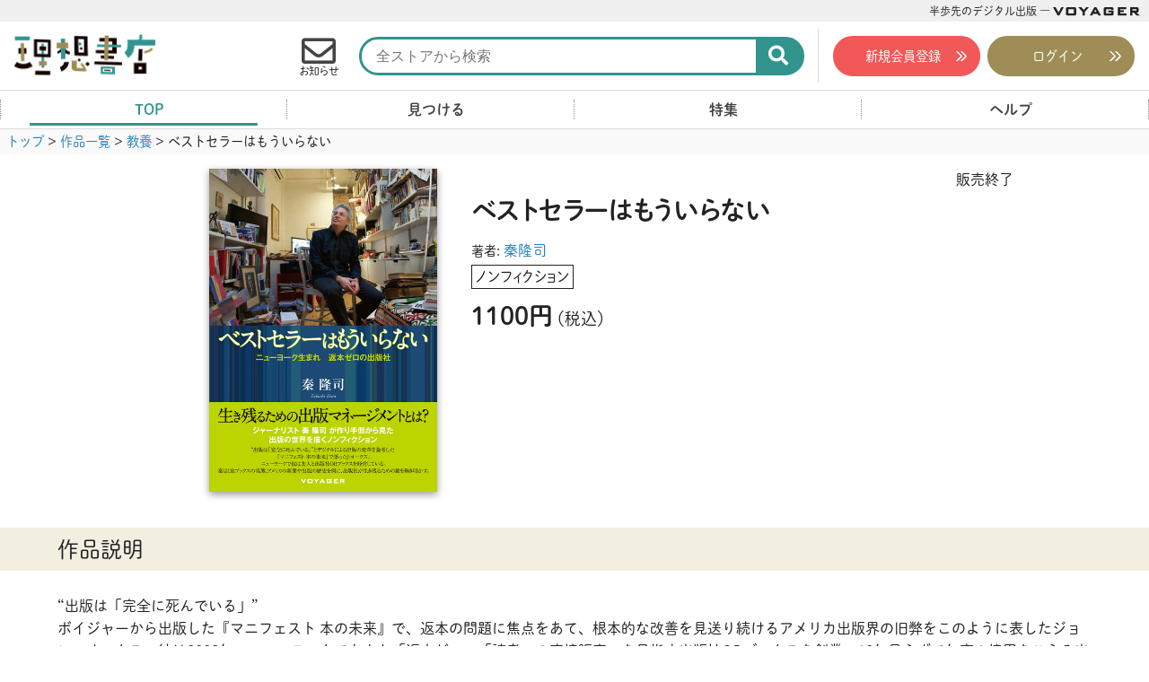

--- FILE ---
content_type: text/html; charset=UTF-8
request_url: https://store.voyager.co.jp/publication/9784862398499
body_size: 14924
content:
<!DOCTYPE html>
<!--[if lt IE 7]>
<html class="ie6" lang="ja" prefix="og: http://ogp.me/ns# fb: http://ogp.me/ns/fb#"> <![endif]-->
<!--[if IE 7]>
<html class="i7" lang="ja" prefix="og: http://ogp.me/ns# fb: http://ogp.me/ns/fb#"> <![endif]-->
<!--[if IE 8]>
<html class="ie" lang="ja" prefix="og: http://ogp.me/ns# fb: http://ogp.me/ns/fb#"> <![endif]-->
<!--[if gt IE 8]><!-->
<html lang="ja" prefix="og: http://ogp.me/ns# fb: http://ogp.me/ns/fb#">
	<!--<![endif]-->
	<head prefix="og: http://ogp.me/ns# fb: http://ogp.me/ns/fb# article: http://ogp.me/ns/article#">

		<!-- Google Tag Manager -->
		<script>(function(w,d,s,l,i){w[l]=w[l]||[];w[l].push({'gtm.start':
															  new Date().getTime(),event:'gtm.js'});var f=d.getElementsByTagName(s)[0],
				j=d.createElement(s),dl=l!='dataLayer'?'&l='+l:'';j.async=true;j.src=
					'https://www.googletagmanager.com/gtm.js?id='+i+dl;f.parentNode.insertBefore(j,f);
									})(window,document,'script','dataLayer','GTM-NSKJML5');</script>

		<script>(function(w,d,s,l,i){w[l]=w[l]||[];w[l].push({'gtm.start':
															  new Date().getTime(),event:'gtm.js'});var f=d.getElementsByTagName(s)[0],
				j=d.createElement(s),dl=l!='dataLayer'?'&l='+l:'';j.async=true;j.src=
					'https://www.googletagmanager.com/gtm.js?id='+i+dl;f.parentNode.insertBefore(j,f);
									})(window,document,'script','dataLayer','GTM-T9CZKWM');</script>
		<!-- End Google Tag Manager -->
		<!-- Adobe TypeKit -->
		<script>
			(function(d) {
				var config = {
					kitId: 'bgq8mti',
					scriptTimeout: 3000,
					async: true
				},
					h=d.documentElement,t=setTimeout(function(){h.className=h.className.replace(/\bwf-loading\b/g,"")+" wf-inactive";},config.scriptTimeout),tk=d.createElement("script"),f=false,s=d.getElementsByTagName("script")[0],a;h.className+=" wf-loading";tk.src='https://use.typekit.net/'+config.kitId+'.js';tk.async=true;tk.onload=tk.onreadystatechange=function(){a=this.readyState;if(f||a&&a!="complete"&&a!="loaded")return;f=true;clearTimeout(t);try{Typekit.load(config)}catch(e){}};s.parentNode.insertBefore(tk,s)
			})(document);
		</script>
		<!-- End Adobe TypeKit -->
		<!-- preload CSS -->
		<link rel="preload" as="style" href="https://store.voyager.co.jp/wp-content/themes/romancer-store/css/reboot.min.css?ver=4.1.3">
		<link rel="preload" as="style" href="https://store.voyager.co.jp/wp-content/themes/romancer-store/fontawesome_5-10-2/css/all.min.css?ver=5.10.2">
		<link rel="preload" as="style" href="https://store.voyager.co.jp/wp-content/themes/romancer-store/css/swiper.min.css?ver=4.4.1">
		<link rel="preload" as="style" href="https://store.voyager.co.jp/wp-content/themes/romancer-store/style.css?ver=202502062049">

<!-- ここからOGP
<meta property="og:site_name" content="理想書店 | 個人作家を応援する電子本販売ストア" />
ここまでOGP -->
		<link rel="apple-touch-icon" sizes="180x180" href="/apple-touch-icon.png">
		<link rel="icon" type="image/png" sizes="32x32" href="/favicon-32x32.png">
		<link rel="icon" type="image/png" sizes="16x16" href="/favicon-16x16.png">
		<link rel="manifest" href="/site.webmanifest">
		<link rel="mask-icon" href="/safari-pinned-tab.svg" color="#5bbad5">
		<meta name="msapplication-TileColor" content="#da532c">
		<meta name="theme-color" content="#ffffff">
		
		<meta name="referrer" content="unsafe-url">
		<meta charset="UTF-8" >
		<meta name="viewport" content="width=device-width, initial-scale=1, minimum-scale=1">
		<meta name="format-detection" content="telephone=no" >

				<meta name="robots" content="index,follow">
		
		<link rel="alternate" type="application/rss+xml" title="理想書店 | 個人作家を応援する電子本販売ストア RSS Feed" href="https://store.voyager.co.jp/feed" />
		<link rel="pingback" href="https://store.voyager.co.jp/xmlrpc.php" >
		<!--[if lt IE 9]>
<script src="https://store.voyager.co.jp/wp-content/themes/romancer-store/js/css3-mediaqueries.js"></script>
<script src="https://store.voyager.co.jp/wp-content/themes/romancer-store/js/html5shiv.js"></script>
<![endif]-->
				<title>ベストセラーはもういらない &#8211; 理想書店 | 個人作家を応援する電子本販売ストア</title>
<meta name='robots' content='max-image-preview:large' />
	<style>img:is([sizes="auto" i], [sizes^="auto," i]) { contain-intrinsic-size: 3000px 1500px }</style>
	<script>
	var ajaxurl = 'https://store.voyager.co.jp/wp-admin/admin-ajax.php';
</script>
<script type="text/javascript">
/* <![CDATA[ */
window._wpemojiSettings = {"baseUrl":"https:\/\/s.w.org\/images\/core\/emoji\/15.0.3\/72x72\/","ext":".png","svgUrl":"https:\/\/s.w.org\/images\/core\/emoji\/15.0.3\/svg\/","svgExt":".svg","source":{"concatemoji":"https:\/\/store.voyager.co.jp\/wp-includes\/js\/wp-emoji-release.min.js?ver=6.7.3"}};
/*! This file is auto-generated */
!function(i,n){var o,s,e;function c(e){try{var t={supportTests:e,timestamp:(new Date).valueOf()};sessionStorage.setItem(o,JSON.stringify(t))}catch(e){}}function p(e,t,n){e.clearRect(0,0,e.canvas.width,e.canvas.height),e.fillText(t,0,0);var t=new Uint32Array(e.getImageData(0,0,e.canvas.width,e.canvas.height).data),r=(e.clearRect(0,0,e.canvas.width,e.canvas.height),e.fillText(n,0,0),new Uint32Array(e.getImageData(0,0,e.canvas.width,e.canvas.height).data));return t.every(function(e,t){return e===r[t]})}function u(e,t,n){switch(t){case"flag":return n(e,"\ud83c\udff3\ufe0f\u200d\u26a7\ufe0f","\ud83c\udff3\ufe0f\u200b\u26a7\ufe0f")?!1:!n(e,"\ud83c\uddfa\ud83c\uddf3","\ud83c\uddfa\u200b\ud83c\uddf3")&&!n(e,"\ud83c\udff4\udb40\udc67\udb40\udc62\udb40\udc65\udb40\udc6e\udb40\udc67\udb40\udc7f","\ud83c\udff4\u200b\udb40\udc67\u200b\udb40\udc62\u200b\udb40\udc65\u200b\udb40\udc6e\u200b\udb40\udc67\u200b\udb40\udc7f");case"emoji":return!n(e,"\ud83d\udc26\u200d\u2b1b","\ud83d\udc26\u200b\u2b1b")}return!1}function f(e,t,n){var r="undefined"!=typeof WorkerGlobalScope&&self instanceof WorkerGlobalScope?new OffscreenCanvas(300,150):i.createElement("canvas"),a=r.getContext("2d",{willReadFrequently:!0}),o=(a.textBaseline="top",a.font="600 32px Arial",{});return e.forEach(function(e){o[e]=t(a,e,n)}),o}function t(e){var t=i.createElement("script");t.src=e,t.defer=!0,i.head.appendChild(t)}"undefined"!=typeof Promise&&(o="wpEmojiSettingsSupports",s=["flag","emoji"],n.supports={everything:!0,everythingExceptFlag:!0},e=new Promise(function(e){i.addEventListener("DOMContentLoaded",e,{once:!0})}),new Promise(function(t){var n=function(){try{var e=JSON.parse(sessionStorage.getItem(o));if("object"==typeof e&&"number"==typeof e.timestamp&&(new Date).valueOf()<e.timestamp+604800&&"object"==typeof e.supportTests)return e.supportTests}catch(e){}return null}();if(!n){if("undefined"!=typeof Worker&&"undefined"!=typeof OffscreenCanvas&&"undefined"!=typeof URL&&URL.createObjectURL&&"undefined"!=typeof Blob)try{var e="postMessage("+f.toString()+"("+[JSON.stringify(s),u.toString(),p.toString()].join(",")+"));",r=new Blob([e],{type:"text/javascript"}),a=new Worker(URL.createObjectURL(r),{name:"wpTestEmojiSupports"});return void(a.onmessage=function(e){c(n=e.data),a.terminate(),t(n)})}catch(e){}c(n=f(s,u,p))}t(n)}).then(function(e){for(var t in e)n.supports[t]=e[t],n.supports.everything=n.supports.everything&&n.supports[t],"flag"!==t&&(n.supports.everythingExceptFlag=n.supports.everythingExceptFlag&&n.supports[t]);n.supports.everythingExceptFlag=n.supports.everythingExceptFlag&&!n.supports.flag,n.DOMReady=!1,n.readyCallback=function(){n.DOMReady=!0}}).then(function(){return e}).then(function(){var e;n.supports.everything||(n.readyCallback(),(e=n.source||{}).concatemoji?t(e.concatemoji):e.wpemoji&&e.twemoji&&(t(e.twemoji),t(e.wpemoji)))}))}((window,document),window._wpemojiSettings);
/* ]]> */
</script>
<style id='wp-emoji-styles-inline-css' type='text/css'>

	img.wp-smiley, img.emoji {
		display: inline !important;
		border: none !important;
		box-shadow: none !important;
		height: 1em !important;
		width: 1em !important;
		margin: 0 0.07em !important;
		vertical-align: -0.1em !important;
		background: none !important;
		padding: 0 !important;
	}
</style>
<link rel='stylesheet' id='wp-block-library-css' href='https://store.voyager.co.jp/wp-includes/css/dist/block-library/style.min.css?ver=6.7.3' type='text/css' media='all' />
<style id='classic-theme-styles-inline-css' type='text/css'>
/*! This file is auto-generated */
.wp-block-button__link{color:#fff;background-color:#32373c;border-radius:9999px;box-shadow:none;text-decoration:none;padding:calc(.667em + 2px) calc(1.333em + 2px);font-size:1.125em}.wp-block-file__button{background:#32373c;color:#fff;text-decoration:none}
</style>
<style id='global-styles-inline-css' type='text/css'>
:root{--wp--preset--aspect-ratio--square: 1;--wp--preset--aspect-ratio--4-3: 4/3;--wp--preset--aspect-ratio--3-4: 3/4;--wp--preset--aspect-ratio--3-2: 3/2;--wp--preset--aspect-ratio--2-3: 2/3;--wp--preset--aspect-ratio--16-9: 16/9;--wp--preset--aspect-ratio--9-16: 9/16;--wp--preset--color--black: #000000;--wp--preset--color--cyan-bluish-gray: #abb8c3;--wp--preset--color--white: #ffffff;--wp--preset--color--pale-pink: #f78da7;--wp--preset--color--vivid-red: #cf2e2e;--wp--preset--color--luminous-vivid-orange: #ff6900;--wp--preset--color--luminous-vivid-amber: #fcb900;--wp--preset--color--light-green-cyan: #7bdcb5;--wp--preset--color--vivid-green-cyan: #00d084;--wp--preset--color--pale-cyan-blue: #8ed1fc;--wp--preset--color--vivid-cyan-blue: #0693e3;--wp--preset--color--vivid-purple: #9b51e0;--wp--preset--gradient--vivid-cyan-blue-to-vivid-purple: linear-gradient(135deg,rgba(6,147,227,1) 0%,rgb(155,81,224) 100%);--wp--preset--gradient--light-green-cyan-to-vivid-green-cyan: linear-gradient(135deg,rgb(122,220,180) 0%,rgb(0,208,130) 100%);--wp--preset--gradient--luminous-vivid-amber-to-luminous-vivid-orange: linear-gradient(135deg,rgba(252,185,0,1) 0%,rgba(255,105,0,1) 100%);--wp--preset--gradient--luminous-vivid-orange-to-vivid-red: linear-gradient(135deg,rgba(255,105,0,1) 0%,rgb(207,46,46) 100%);--wp--preset--gradient--very-light-gray-to-cyan-bluish-gray: linear-gradient(135deg,rgb(238,238,238) 0%,rgb(169,184,195) 100%);--wp--preset--gradient--cool-to-warm-spectrum: linear-gradient(135deg,rgb(74,234,220) 0%,rgb(151,120,209) 20%,rgb(207,42,186) 40%,rgb(238,44,130) 60%,rgb(251,105,98) 80%,rgb(254,248,76) 100%);--wp--preset--gradient--blush-light-purple: linear-gradient(135deg,rgb(255,206,236) 0%,rgb(152,150,240) 100%);--wp--preset--gradient--blush-bordeaux: linear-gradient(135deg,rgb(254,205,165) 0%,rgb(254,45,45) 50%,rgb(107,0,62) 100%);--wp--preset--gradient--luminous-dusk: linear-gradient(135deg,rgb(255,203,112) 0%,rgb(199,81,192) 50%,rgb(65,88,208) 100%);--wp--preset--gradient--pale-ocean: linear-gradient(135deg,rgb(255,245,203) 0%,rgb(182,227,212) 50%,rgb(51,167,181) 100%);--wp--preset--gradient--electric-grass: linear-gradient(135deg,rgb(202,248,128) 0%,rgb(113,206,126) 100%);--wp--preset--gradient--midnight: linear-gradient(135deg,rgb(2,3,129) 0%,rgb(40,116,252) 100%);--wp--preset--font-size--small: 13px;--wp--preset--font-size--medium: 20px;--wp--preset--font-size--large: 36px;--wp--preset--font-size--x-large: 42px;--wp--preset--spacing--20: 0.44rem;--wp--preset--spacing--30: 0.67rem;--wp--preset--spacing--40: 1rem;--wp--preset--spacing--50: 1.5rem;--wp--preset--spacing--60: 2.25rem;--wp--preset--spacing--70: 3.38rem;--wp--preset--spacing--80: 5.06rem;--wp--preset--shadow--natural: 6px 6px 9px rgba(0, 0, 0, 0.2);--wp--preset--shadow--deep: 12px 12px 50px rgba(0, 0, 0, 0.4);--wp--preset--shadow--sharp: 6px 6px 0px rgba(0, 0, 0, 0.2);--wp--preset--shadow--outlined: 6px 6px 0px -3px rgba(255, 255, 255, 1), 6px 6px rgba(0, 0, 0, 1);--wp--preset--shadow--crisp: 6px 6px 0px rgba(0, 0, 0, 1);}:where(.is-layout-flex){gap: 0.5em;}:where(.is-layout-grid){gap: 0.5em;}body .is-layout-flex{display: flex;}.is-layout-flex{flex-wrap: wrap;align-items: center;}.is-layout-flex > :is(*, div){margin: 0;}body .is-layout-grid{display: grid;}.is-layout-grid > :is(*, div){margin: 0;}:where(.wp-block-columns.is-layout-flex){gap: 2em;}:where(.wp-block-columns.is-layout-grid){gap: 2em;}:where(.wp-block-post-template.is-layout-flex){gap: 1.25em;}:where(.wp-block-post-template.is-layout-grid){gap: 1.25em;}.has-black-color{color: var(--wp--preset--color--black) !important;}.has-cyan-bluish-gray-color{color: var(--wp--preset--color--cyan-bluish-gray) !important;}.has-white-color{color: var(--wp--preset--color--white) !important;}.has-pale-pink-color{color: var(--wp--preset--color--pale-pink) !important;}.has-vivid-red-color{color: var(--wp--preset--color--vivid-red) !important;}.has-luminous-vivid-orange-color{color: var(--wp--preset--color--luminous-vivid-orange) !important;}.has-luminous-vivid-amber-color{color: var(--wp--preset--color--luminous-vivid-amber) !important;}.has-light-green-cyan-color{color: var(--wp--preset--color--light-green-cyan) !important;}.has-vivid-green-cyan-color{color: var(--wp--preset--color--vivid-green-cyan) !important;}.has-pale-cyan-blue-color{color: var(--wp--preset--color--pale-cyan-blue) !important;}.has-vivid-cyan-blue-color{color: var(--wp--preset--color--vivid-cyan-blue) !important;}.has-vivid-purple-color{color: var(--wp--preset--color--vivid-purple) !important;}.has-black-background-color{background-color: var(--wp--preset--color--black) !important;}.has-cyan-bluish-gray-background-color{background-color: var(--wp--preset--color--cyan-bluish-gray) !important;}.has-white-background-color{background-color: var(--wp--preset--color--white) !important;}.has-pale-pink-background-color{background-color: var(--wp--preset--color--pale-pink) !important;}.has-vivid-red-background-color{background-color: var(--wp--preset--color--vivid-red) !important;}.has-luminous-vivid-orange-background-color{background-color: var(--wp--preset--color--luminous-vivid-orange) !important;}.has-luminous-vivid-amber-background-color{background-color: var(--wp--preset--color--luminous-vivid-amber) !important;}.has-light-green-cyan-background-color{background-color: var(--wp--preset--color--light-green-cyan) !important;}.has-vivid-green-cyan-background-color{background-color: var(--wp--preset--color--vivid-green-cyan) !important;}.has-pale-cyan-blue-background-color{background-color: var(--wp--preset--color--pale-cyan-blue) !important;}.has-vivid-cyan-blue-background-color{background-color: var(--wp--preset--color--vivid-cyan-blue) !important;}.has-vivid-purple-background-color{background-color: var(--wp--preset--color--vivid-purple) !important;}.has-black-border-color{border-color: var(--wp--preset--color--black) !important;}.has-cyan-bluish-gray-border-color{border-color: var(--wp--preset--color--cyan-bluish-gray) !important;}.has-white-border-color{border-color: var(--wp--preset--color--white) !important;}.has-pale-pink-border-color{border-color: var(--wp--preset--color--pale-pink) !important;}.has-vivid-red-border-color{border-color: var(--wp--preset--color--vivid-red) !important;}.has-luminous-vivid-orange-border-color{border-color: var(--wp--preset--color--luminous-vivid-orange) !important;}.has-luminous-vivid-amber-border-color{border-color: var(--wp--preset--color--luminous-vivid-amber) !important;}.has-light-green-cyan-border-color{border-color: var(--wp--preset--color--light-green-cyan) !important;}.has-vivid-green-cyan-border-color{border-color: var(--wp--preset--color--vivid-green-cyan) !important;}.has-pale-cyan-blue-border-color{border-color: var(--wp--preset--color--pale-cyan-blue) !important;}.has-vivid-cyan-blue-border-color{border-color: var(--wp--preset--color--vivid-cyan-blue) !important;}.has-vivid-purple-border-color{border-color: var(--wp--preset--color--vivid-purple) !important;}.has-vivid-cyan-blue-to-vivid-purple-gradient-background{background: var(--wp--preset--gradient--vivid-cyan-blue-to-vivid-purple) !important;}.has-light-green-cyan-to-vivid-green-cyan-gradient-background{background: var(--wp--preset--gradient--light-green-cyan-to-vivid-green-cyan) !important;}.has-luminous-vivid-amber-to-luminous-vivid-orange-gradient-background{background: var(--wp--preset--gradient--luminous-vivid-amber-to-luminous-vivid-orange) !important;}.has-luminous-vivid-orange-to-vivid-red-gradient-background{background: var(--wp--preset--gradient--luminous-vivid-orange-to-vivid-red) !important;}.has-very-light-gray-to-cyan-bluish-gray-gradient-background{background: var(--wp--preset--gradient--very-light-gray-to-cyan-bluish-gray) !important;}.has-cool-to-warm-spectrum-gradient-background{background: var(--wp--preset--gradient--cool-to-warm-spectrum) !important;}.has-blush-light-purple-gradient-background{background: var(--wp--preset--gradient--blush-light-purple) !important;}.has-blush-bordeaux-gradient-background{background: var(--wp--preset--gradient--blush-bordeaux) !important;}.has-luminous-dusk-gradient-background{background: var(--wp--preset--gradient--luminous-dusk) !important;}.has-pale-ocean-gradient-background{background: var(--wp--preset--gradient--pale-ocean) !important;}.has-electric-grass-gradient-background{background: var(--wp--preset--gradient--electric-grass) !important;}.has-midnight-gradient-background{background: var(--wp--preset--gradient--midnight) !important;}.has-small-font-size{font-size: var(--wp--preset--font-size--small) !important;}.has-medium-font-size{font-size: var(--wp--preset--font-size--medium) !important;}.has-large-font-size{font-size: var(--wp--preset--font-size--large) !important;}.has-x-large-font-size{font-size: var(--wp--preset--font-size--x-large) !important;}
:where(.wp-block-post-template.is-layout-flex){gap: 1.25em;}:where(.wp-block-post-template.is-layout-grid){gap: 1.25em;}
:where(.wp-block-columns.is-layout-flex){gap: 2em;}:where(.wp-block-columns.is-layout-grid){gap: 2em;}
:root :where(.wp-block-pullquote){font-size: 1.5em;line-height: 1.6;}
</style>
<link rel='stylesheet' id='reboot-css' href='https://store.voyager.co.jp/wp-content/themes/romancer-store/css/reboot.min.css?ver=4.1.3' type='text/css' media='all' />
<link rel='stylesheet' id='font-awesome-css' href='https://store.voyager.co.jp/wp-content/themes/romancer-store/fontawesome_5-10-2/css/all.min.css?ver=5.10.2' type='text/css' media='all' />
<link rel='stylesheet' id='swiper-css' href='https://store.voyager.co.jp/wp-content/themes/romancer-store/css/swiper.min.css?ver=4.4.1' type='text/css' media='all' />
<link rel='stylesheet' id='style-css' href='https://store.voyager.co.jp/wp-content/themes/romancer-store/style.css?ver=202502062049' type='text/css' media='all' />
<script type="text/javascript" src="https://store.voyager.co.jp/wp-content/themes/romancer-store/js/jquery-3.3.1.min.js?ver=3.3.1" id="jquery-js"></script>
<link rel="https://api.w.org/" href="https://store.voyager.co.jp/wp-json/" /><link rel="canonical" href="https://store.voyager.co.jp/publication/9784862398499" />
<link rel='shortlink' href='https://store.voyager.co.jp/?p=47380' />
<link rel="alternate" title="oEmbed (JSON)" type="application/json+oembed" href="https://store.voyager.co.jp/wp-json/oembed/1.0/embed?url=https%3A%2F%2Fstore.voyager.co.jp%2Fpublication%2F9784862398499" />
<link rel="alternate" title="oEmbed (XML)" type="text/xml+oembed" href="https://store.voyager.co.jp/wp-json/oembed/1.0/embed?url=https%3A%2F%2Fstore.voyager.co.jp%2Fpublication%2F9784862398499&#038;format=xml" />
<style type="text/css">.recentcomments a{display:inline !important;padding:0 !important;margin:0 !important;}</style>
<!-- START - Open Graph and Twitter Card Tags 3.3.5 -->
 <!-- Facebook Open Graph -->
  <meta property="og:locale" content="ja_JP"/>
  <meta property="og:site_name" content="理想書店 | 個人作家を応援する電子本販売ストア"/>
  <meta property="og:title" content="ベストセラーはもういらない"/>
  <meta property="og:url" content="https://store.voyager.co.jp/publication/9784862398499"/>
  <meta property="og:type" content="article"/>
  <meta property="og:description" content="“出版は「完全に死んでいる」”ボイジャーから出版した『マニフェスト 本の未来』で、返本の問題に焦点をあて、根本的な改善を見送り続けるアメリカ出版界の旧弊をこのように表したジョン・オークス。彼は2009年、ニューヨークで友人と「返本ゼロ」「読者への直接販売」を目指す出版社ORブックスを創業、10年足らずで年商１億円をこえる出版社へと成長させた。ORブックスにはオノヨーコ、ジュリアン・アサンジといった著者が集まる。本書はＪ・オークスのORブックスの実態、アメリカの新聞や出版の歴史を例に、出版社が生き残るための鍵を解き明かす。【目次】アメリカの出版システム百年前のフェイクニュースパブリッシング・イン"/>
  <meta property="og:image" content="https://store.voyager.co.jp/wp-content/uploads/47380_ogp.jpg"/>
  <meta property="og:image:url" content="https://store.voyager.co.jp/wp-content/uploads/47380_ogp.jpg"/>
  <meta property="og:image:secure_url" content="https://store.voyager.co.jp/wp-content/uploads/47380_ogp.jpg"/>
  <meta property="article:publisher" content="https://ja-jp.facebook.com/voyagerDPD/"/>
 <!-- Google+ / Schema.org -->
  <meta itemprop="name" content="ベストセラーはもういらない"/>
  <meta itemprop="headline" content="ベストセラーはもういらない"/>
  <meta itemprop="description" content="“出版は「完全に死んでいる」”ボイジャーから出版した『マニフェスト 本の未来』で、返本の問題に焦点をあて、根本的な改善を見送り続けるアメリカ出版界の旧弊をこのように表したジョン・オークス。彼は2009年、ニューヨークで友人と「返本ゼロ」「読者への直接販売」を目指す出版社ORブックスを創業、10年足らずで年商１億円をこえる出版社へと成長させた。ORブックスにはオノヨーコ、ジュリアン・アサンジといった著者が集まる。本書はＪ・オークスのORブックスの実態、アメリカの新聞や出版の歴史を例に、出版社が生き残るための鍵を解き明かす。【目次】アメリカの出版システム百年前のフェイクニュースパブリッシング・イン"/>
  <meta itemprop="image" content="https://store.voyager.co.jp/wp-content/uploads/47380_ogp.jpg"/>
  <meta itemprop="author" content="店長"/>
  <!--<meta itemprop="publisher" content="理想書店 | 個人作家を応援する電子本販売ストア"/>--> <!-- To solve: The attribute publisher.itemtype has an invalid value -->
 <!-- Twitter Cards -->
  <meta name="twitter:title" content="ベストセラーはもういらない"/>
  <meta name="twitter:url" content="https://store.voyager.co.jp/publication/9784862398499"/>
  <meta name="twitter:description" content="“出版は「完全に死んでいる」”ボイジャーから出版した『マニフェスト 本の未来』で、返本の問題に焦点をあて、根本的な改善を見送り続けるアメリカ出版界の旧弊をこのように表したジョン・オークス。彼は2009年、ニューヨークで友人と「返本ゼロ」「読者への直接販売」を目指す出版社ORブックスを創業、10年足らずで年商１億円をこえる出版社へと成長させた。ORブックスにはオノヨーコ、ジュリアン・アサンジといった著者が集まる。本書はＪ・オークスのORブックスの実態、アメリカの新聞や出版の歴史を例に、出版社が生き残るための鍵を解き明かす。【目次】アメリカの出版システム百年前のフェイクニュースパブリッシング・イン"/>
  <meta name="twitter:image" content="https://store.voyager.co.jp/wp-content/uploads/47380_ogp.jpg"/>
  <meta name="twitter:card" content="summary_large_image"/>
  <meta name="twitter:site" content="@VoyagerJapan"/>
 <!-- SEO -->
  <meta name="description" content="“出版は「完全に死んでいる」”ボイジャーから出版した『マニフェスト 本の未来』で、返本の問題に焦点をあて、根本的な改善を見送り続けるアメリカ出版界の旧弊をこのように表したジョン・オークス。彼は2009年、ニューヨークで友人と「返本ゼロ」「読者への直接販売」を目指す出版社ORブックスを創業、10年足らずで年商１億円をこえる出版社へと成長させた。ORブックスにはオノヨーコ、ジュリアン・アサンジといった著者が集まる。本書はＪ・オークスのORブックスの実態、アメリカの新聞や出版の歴史を例に、出版社が生き残るための鍵を解き明かす。【目次】アメリカの出版システム百年前のフェイクニュースパブリッシング・イン"/>
 <!-- Misc. tags -->
 <!-- is_singular -->
<!-- END - Open Graph and Twitter Card Tags 3.3.5 -->
	
		<!--別途読み込むjs,css-->
		<script src="https://store.voyager.co.jp/wp-content/themes/romancer-store/js/jquery-ui.min.js" async></script>
		<script src="https://store.voyager.co.jp/wp-content/themes/romancer-store/js/link_target_smooth-scroll.js" async></script>
		<script src="https://store.voyager.co.jp/wp-content/themes/romancer-store/js/swiper.min.js"></script>
		<script src="https://store.voyager.co.jp/wp-content/themes/romancer-store/js/echo.min.js"></script>
		<script src="https://store.voyager.co.jp/wp-content/themes/romancer-store/js/css-vars-ponyfill.min.js"></script>
		<script src="https://ajaxzip3.github.io/ajaxzip3.js" charset="UTF-8"></script>
		<script>cssVars({include:'[id="style-css"]'});</script>
				<script>
			echo.init({
				offsetVertical: 300,
				offsetHorizontal: 6000,
				throttle: 1,
			});
		</script>

		<script>
			(function(){
				var current_value = '';
				var value = '';
				if (current_value != value) {
					//alert(current_value + " <== " + value + " : page reload");
					//setTimeout("location.reload(true)", 2);
					//location.reload(true);
				}
			})();
		</script>

		<!-- Google Search Console -->
		<meta name="google-site-verification" content="ExXvX2nyOHIBc78swm3ZI7XuqPmmcE_Lcd6W_0UEh6E" />
		<!-- Facebook Pixel Code -->
		<script>
			!function(f,b,e,v,n,t,s){if(f.fbq)return;n=f.fbq=function(){n.callMethod?
				n.callMethod.apply(n,arguments):n.queue.push(arguments)};if(!f._fbq)f._fbq=n;
									 n.push=n;n.loaded=!0;n.version='2.0';n.queue=[];t=b.createElement(e);t.async=!0;
									 t.src=v;s=b.getElementsByTagName(e)[0];s.parentNode.insertBefore(t,s)}(window,
																											document,'script','https://connect.facebook.net/en_US/fbevents.js');
			fbq('init', '1082745121744837');
			fbq('track', 'PageView');
		</script>
		<!-- DO NOT MODIFY -->
		<!-- End Facebook Pixel Code -->
	</head>
	<body class="publication-template-default single single-publication postid-47380" ontouchstart="">
		<!-- Google Tag Manager (noscript) -->
		<noscript><iframe src="https://www.googletagmanager.com/ns.html?id=GTM-NSKJML5" height="0" width="0" style="display:none;visibility:hidden"></iframe></noscript>
		<noscript><iframe src="https://www.googletagmanager.com/ns.html?id=GTM-T9CZKWM" height="0" width="0" style="display:none;visibility:hidden"></iframe></noscript>
		<!-- End Google Tag Manager (noscript) -->
		<noscript><img height="1" width="1" style="display:none" src="https://www.facebook.com/tr?id=1082745121744837&ev=PageView&noscript=1" /></noscript>
		<script>
			function getPostID() {
				// BODYタグのclass属性から投稿IDを取得する
				var post_id = null;
				var classList = $('body').attr('class').split(' ');
				for (i=0; i<classList.length; i++) {
					if (classList[i].indexOf('postid-') != -1) {
						var post_id = Number(classList[i].replace('postid-', ''));
						break;
					} else if (classList[i].indexOf('page-id-') != -1) {
						var post_id = Number(classList[i].replace('page-id-', ''));
						break;
					}
				}
				return post_id;
			}
			function setCookieNews(ck_name, ck_value, expiredays) {
				// SetCookieNews
				var path = '/';
				var extime = new Date().getTime();
				var cltime = new Date(extime + (60*60*24*1000*expiredays));
				var exdate = cltime.toUTCString();
				var pre_data = getCookieNews(ck_name);
				var tmp_data = pre_data.split(',');
				tmp_data.push(ck_value);
				var fix_data = tmp_data.filter(function (x, i, self) { return self.indexOf(x) === i; });
				var s = '';
				s += ck_name + '=' + escape(fix_data.join(','));
				s += '; path=' + path;
				s += expiredays ? '; expires=' + exdate + '; ' : '; ';
				document.cookie = s;
			}
			function getCookieNews(ck_name) {
				// GetCookieNews
				var st = '', ed = '', res = '';
				if (document.cookie.length > 0) {
					st = document.cookie.indexOf(ck_name + '=');
					if (st != -1) {
						st = st + ck_name.length + 1;
						ed = document.cookie.indexOf(';', st);
						if (ed == -1)
							ed = document.cookie.length;
						res = unescape(document.cookie.substring(st, ed));
					}
				}
				return res;
			}
		</script>
		<div id="st-ami">
			<div id="wrapper">
				<div id="wrapper-in">
					<aside class="CI">
						<span class="CI_copy">半歩先のデジタル出版 ― </span>
						<a class="CI_link" href="https://www.voyager.co.jp/"><svg version="1.1" id="voyager-svg_1" xmlns="http://www.w3.org/2000/svg" xmlns:xlink="http://www.w3.org/1999/xlink" x="0px" y="0px" viewBox="0 0 321 43" width="321" height="43" class="CI_logo" alt="VOYAGER" xml:space="preserve"><g><path d="M23.2,31h-5.7L0,0h9.9l10.8,19.6L30.9,0h9L23.2,31z"/><path d="M77.4,31H56c-6.3,0-8.3-1.7-8.3-8V7.9c0-6.3,2-7.9,8.3-7.9h21.4c6.5,0,8.4,1.6,8.4,7.9V23C85.8,29.3,83.9,31,77.4,31z M76.7,7.4h-20v15.9h20V7.4z"/><path d="M117.5,17.2V31h-8.6V17.3L93.5,0h11.4l8.8,10.3L122.5,0h10.4L117.5,17.2z"/><path d="M167.8,31l-3.4-6.3h-16.7l-3.2,6.3h-9.1l17.3-31h7.4l17.5,31H167.8z M156.2,9l-4.4,8.2h8.6L156.2,9z"/><path d="M215.2,31h-20c-6.4,0-8.3-1.7-8.3-8V7.9c0-6.3,2-7.9,8.3-7.9h20c6.3,0,8.4,1.5,8.4,7.7c0,0.2,0,0.3,0,1.6l-8.9,1.6V7.4H196 v15.9h18.7v-4.1h-11V12h20v11C223.6,29.3,221.7,31,215.2,31z"/><path d="M239,31V0h31.7v7.1h-22.8v4.1h13.3v7.2h-13.3v4.9H271V31H239z"/><path d="M308.2,30.5L297.2,20h-4.5v10.8h-8.5V0h24.5c4.9,0,7.2,1.9,7.2,6.7v6.7c0,4.7-2.3,6.7-7.2,6.7h-0.6L321,31L308.2,30.5z M307.6,8.3c0-1-0.6-1.1-1.7-1.1h-13.2v5.6h13.2c1.1,0,1.7-0.1,1.7-1.1V8.3z"/></g></svg></a>
					</aside>
					<header class="globalNav">
	<input type="radio" id="menuSwitch" class="inputForFunction ONLYSP" name="inputOnlyOne" autocomplete="off">
	<input type="radio" id="headerSearchSwitch" class="inputForFunction ONLYSP" name="inputOnlyOne" autocomplete="off">
	<input type="radio" id="headerSwitchZero" class="inputForFunction ONLYSP" name="inputOnlyOne" autocomplete="off" checked="checked">
	<nav class="globalNav_main">
		<ul class="SPHeader">
			<li class="SPHeader_largeItem headerLogo">
				<a href="https://store.voyager.co.jp/"><img class="headerLogo_img" src="https://store.voyager.co.jp/wp-content/themes/romancer-store/images/logo_risoshoten.png" alt="理想書店"></a>
			</li>
			<li class="SPHeader_smallItem headerNews headerNews-hidden">
				<a class="headerNews_button" href="https://store.voyager.co.jp/news">
					<i class="far fa-envelope SPHeader_icon headerNews_icon"></i>
					<span class="SPHeader_label">お知らせ</span>
				</a>
							</li>
			<li class="SPHeader_smallItem headerSearch">
				<label class="headerSearch_button ONLYSP" for="headerSearchSwitch">
					<i class="fas fa-search SPHeader_icon headerSearch_icon"></i>
					<span class="SPHeader_label">検索</span>
				</label>
				<label class="headerSearchReset ONLYSP" for="headerSwitchZero"></label>
				<!-- searchform.php -->
<form method="get" id="searchform" class="search" action="https://store.voyager.co.jp/">
	<label class="hidden" for="s"></label>
	<input type="search" class="search_input" placeholder="全ストアから検索" name="s" id="s" />
	<button class="searchButton" type="submit" id="searchsubmit">
		<i class="fas fa-search searchButton_icon"></i>
	</button>
</form>
<!-- /searchform.php -->
			</li>
			<li class="SPHeader_smallItem menuOpener ONLYSP">
				<label class="menuOpener_button" for="menuSwitch">
					<i class="fas fa-bars SPHeader_icon menuOpener_icon"></i>
					<span class="SPHeader_label">メニュー</span>
				</label>
			</li>
		</ul>
	</nav>
	<label class="headerMenuReset ONLYSP" for="headerSwitchZero"><i class="fas fa-times headerMenuReset_icon"></i></label>
	<div class="globalNav_sub">
				<ul class="account account-logout"><!-- ログアウト中 -->
			<li class="account_logoutItem">
				<a class="account_button button button-redFill" href="https://id.voyager.co.jp/index.php?main_page=addon&module=binbstore/back_after_create_account&url=https%3A%2F%2Fstore.voyager.co.jp%2Fpublication%2F9784862398499" target="_self">新規会員登録</a>
			</li>
			<li class="account_logoutItem">
				<a class="account_button button button-goldFill" href="https://id.voyager.co.jp/index.php?main_page=addon&module=binbstore/back_after_login&url=https%3A%2F%2Fstore.voyager.co.jp%2Fpublication%2F9784862398499" target="_self">ログイン</a>
			</li>
		</ul>
				<nav class="PCNav">
			<ul class="menu">
				<li class="menu_section menu_section-top menu_section-current ONLYPC">
					<a class="menu_heading" href="https://store.voyager.co.jp/">TOP</a>
				</li>
				<li class="menu_section">
					<h3 class="menu_heading">見つける</h3>
					<ul class="menu_content">
						<li class="menu_item">
							<a class="menu_link" href="https://store.voyager.co.jp/selection">注目の作家・作品</a>
						</li>
						<li class="menu_item">
							<a class="menu_link" href="https://store.voyager.co.jp/ranking">ランキング</a>
						</li>
						<li class="menu_item">
							<a class="menu_link" href="https://store.voyager.co.jp/new">新着作品</a>
						</li>
						<li class="menu_item">
							<a class="menu_link" href="https://store.voyager.co.jp/publication">ジャンル</a>
						</li>
						<li class="menu_item">
							<a class="menu_link" href="https://store.voyager.co.jp/authors">作家一覧</a>
						</li>
					</ul>
				</li>
				<li class="menu_section">
					<h3 class="menu_heading">特集</h3>
					<ul class="menu_content">
												<li class="menu_itemImg">
							<a href="https://store.voyager.co.jp/special/edod_publisher"><img class="menu_img" src="https://store.voyager.co.jp/wp-content/uploads/kami_to_digital_bnr.jpg" alt="『紙とデジタル』 ゼロからイチへ"></a>
						</li>
												<li class="menu_itemImg">
							<a href="https://store.voyager.co.jp/special/survival"><img class="menu_img" src="https://store.voyager.co.jp/wp-content/uploads/kari_survival_banner_2.png" alt="ダグラス・ラシュコフ：デジタル生存競争"></a>
						</li>
												<li class="menu_itemImg">
							<a href="https://store.voyager.co.jp/special/omoidemirai"><img class="menu_img" src="https://store.voyager.co.jp/wp-content/uploads/bnr_omoidemirai.jpg" alt="おもいで 未来"></a>
						</li>
												<li class="menu_more">
							<a class="menu_more_button button-large button" href="https://store.voyager.co.jp/special">もっと見る</a>
						</li>
					</ul>
				</li>
				<li class="menu_section ONLYPC">
					<h3 class="menu_heading">ヘルプ</h3>
					<ul class="menu_content">
						<li class="menu_item">
							<a class="menu_link" href="https://store.voyager.co.jp/help/faq">よくある質問</a>
						</li>
						<li class="menu_item">
							<a class="menu_link" href="https://store.voyager.co.jp/help/contact">お問合せ</a>
						</li>
					</ul>
				</li>
			</ul>
		</nav>
		<div class="footer ONLYSP">
			<ul class="footerMenu">
				<li class="footerMenu_item">
					<a class="footerMenu_link" href="https://store.voyager.co.jp/first/about">理想書店とは？</a>
				</li>
				<li class="footerMenu_item">
					<a class="footerMenu_link" href="https://store.voyager.co.jp/first/howto">ご利用方法</a>
				</li>
				<li class="footerMenu_item">
					<a class="footerMenu_link" href="https://store.voyager.co.jp/help/faq">よくある質問</a>
				</li>
				<li class="footerMenu_item">
					<a class="footerMenu_link" href="https://store.voyager.co.jp/help/contact">お問合せ</a>
				</li>
			</ul>
			<ul class="footerLinks">
				<li class="footerLinks_item">
					<a class="footerLinks_link" href="https://store.voyager.co.jp/law">特定商取引法に基づく表示</a>
				</li>
				<li class="footerLinks_item">
					<a class="footerLinks_link" href="https://www.voyager.co.jp/id/regulation">利用規約</a>
				</li>
				<li class="footerLinks_item">
					<a class="footerLinks_link" href="https://www.voyager.co.jp/company/privacy.html">プライバシーポリシー</a>
				</li>
				<li class="footerLinks_item">
					<a class="footerLinks_link" href="https://www.voyager.co.jp/about.html">運営会社について</a>
				</li>
			</ul>
			<aside class="footerCI">
				<a class="footerCI_voyager" href="https://www.voyager.co.jp" target="_blank">
					<svg version="1.1" id="voyager-svg_3" xmlns="http://www.w3.org/2000/svg" xmlns:xlink="http://www.w3.org/1999/xlink" x="0px" y="0px" viewBox="0 0 321 43" width="321" height="43" class="footerCI_voyagerLogo" alt="VOYAGER" xml:space="preserve"><g><path d="M23.2,31h-5.7L0,0h9.9l10.8,19.6L30.9,0h9L23.2,31z"/><path d="M77.4,31H56c-6.3,0-8.3-1.7-8.3-8V7.9c0-6.3,2-7.9,8.3-7.9h21.4c6.5,0,8.4,1.6,8.4,7.9V23C85.8,29.3,83.9,31,77.4,31z M76.7,7.4h-20v15.9h20V7.4z"/><path d="M117.5,17.2V31h-8.6V17.3L93.5,0h11.4l8.8,10.3L122.5,0h10.4L117.5,17.2z"/><path d="M167.8,31l-3.4-6.3h-16.7l-3.2,6.3h-9.1l17.3-31h7.4l17.5,31H167.8z M156.2,9l-4.4,8.2h8.6L156.2,9z"/><path d="M215.2,31h-20c-6.4,0-8.3-1.7-8.3-8V7.9c0-6.3,2-7.9,8.3-7.9h20c6.3,0,8.4,1.5,8.4,7.7c0,0.2,0,0.3,0,1.6l-8.9,1.6V7.4H196 v15.9h18.7v-4.1h-11V12h20v11C223.6,29.3,221.7,31,215.2,31z"/><path d="M239,31V0h31.7v7.1h-22.8v4.1h13.3v7.2h-13.3v4.9H271V31H239z"/><path d="M308.2,30.5L297.2,20h-4.5v10.8h-8.5V0h24.5c4.9,0,7.2,1.9,7.2,6.7v6.7c0,4.7-2.3,6.7-7.2,6.7h-0.6L321,31L308.2,30.5z M307.6,8.3c0-1-0.6-1.1-1.7-1.1h-13.2v5.6h13.2c1.1,0,1.7-0.1,1.7-1.1V8.3z"/></g></svg>
				</a>
				<span class="footerCI_voyagerCopy">作家のために、読者のために</span>
				<ul class="footerCI_sites">
					<li class="footerCI_section">
						<h3 class="footerCI_heading">電子書籍を読む</h3>
						<ul class="footerCI_content">
							<li class="footerCI_item">
								<a class="footerCI_link" href="https://kataokayoshio.com" target="_blank"><img src="https://store.voyager.co.jp/wp-content/themes/romancer-store/images/bnr_footer_kataoka.png" alt="片岡義男.com"></a>
							</li>
						</ul>
					</li>
					<li class="footerCI_section">
						<h3 class="footerCI_heading">電子書籍を作る</h3>
						<ul class="footerCI_content">
							<li class="footerCI_item">
								<a class="footerCI_link" href="https://romancer.voyager.co.jp" target="_blank"><img src="https://store.voyager.co.jp/wp-content/themes/romancer-store/images/bnr_footer_romancer.png" alt="Romancer"></a>
							</li>
						</ul>
					</li>
				</ul>
				<div class="footerCI_copyright">Copyright © Voyager Japan, Inc.</div>
			</aside>
		</div><!-- /footer -->
	</div><!-- /globalNav_sub -->
</header>
					<script src="https://store.voyager.co.jp/wp-content/themes/romancer-store/js/stickyfill.min.js"></script><script>var elements = $('.globalNav');Stickyfill.add(elements);</script>

<main>
	<aside class="breadcrumb"><a href="https://store.voyager.co.jp/">トップ</a> &#62; <a href="https://store.voyager.co.jp/publication">作品一覧</a> &#62; <a href="https://store.voyager.co.jp/publication?genre_L=教養">教養</a> &#62; <span>ベストセラーはもういらない</span></aside>
	<article id="post-47380" class="st-post post-47380 publication type-publication status-publish has-post-thumbnail hentry publication_tag-1256 publication_tag-1260 publication_tag-1259 publication_tag-1258 publication_tag-1257">
		<div class="tag publication_tag"></div>
				<div class="publication_cover">
			<img class="publication_coverImg bookCover" src="https://store.voyager.co.jp/wp-content/uploads/9784862398499.jpg" alt="書影" title="ベストセラーはもういらない">
		</div>
		<div class="publication_info">
			<h1 class="publication_title commonTitle">ベストセラーはもういらない</h1>
			<span class="publication_author">
				<a href="https://store.voyager.co.jp/authors/9784862398383author" title="秦隆司">秦隆司</a>			</span>

						<span class="publication_genre commonGenre">ノンフィクション</span>
			<span class="publication_price commonPrice">1100円</span>
		</div>
						<p>販売終了 </p>
				<section class="articleSection">
			<h2 class="articleSection_heading articleSection_heading-lightYellow">作品説明</h2>
			<main class="articleSection_main">
								<p>“出版は「完全に死んでいる」”<br />ボイジャーから出版した『マニフェスト 本の未来』で、返本の問題に焦点をあて、根本的な改善を見送り続けるアメリカ出版界の旧弊をこのように表したジョン・オークス。彼は2009年、ニューヨークで友人と「返本ゼロ」「読者への直接販売」を目指す出版社ORブックスを創業、10年足らずで年商１億円をこえる出版社へと成長させた。ORブックスにはオノヨーコ、ジュリアン・アサンジといった著者が集まる。本書はＪ・オークスのORブックスの実態、アメリカの新聞や出版の歴史を例に、出版社が生き残るための鍵を解き明かす。</p>
<p><b />【目次】</b><br />アメリカの出版システム<br />百年前のフェイクニュース<br />パブリッシング・インスティチュート<br />バーニー・ロセット<br />出版人アルフレッド・クノッフとの戦い<br />直接販売の勝利<br />書店のビジネスモデル<br />ORブックスの組織<br />返本ゼロのビジネスモデル<br />メディアと読者へのアプローチ</p>
							</main>
			<div class="snsShare">
	<div class="snsShare_caption">▼この作品をシェアする</div>
	<ul class="snsShare_buttons">
		<li class="snsShare_item">
			<a class="snsShare_link snsShare_link-FB" href="//www.facebook.com/sharer.php?src=bm&u=https%3A%2F%2Fstore.voyager.co.jp%2Fpublication%2F9784862398499&t=%E3%83%99%E3%82%B9%E3%83%88%E3%82%BB%E3%83%A9%E3%83%BC%E3%81%AF%E3%82%82%E3%81%86%E3%81%84%E3%82%89%E3%81%AA%E3%81%84" target="facebook">
				<svg xmlns="http://www.w3.org/2000/svg" xmlns:xlink="http://www.w3.org/1999/xlink" viewBox="1 2 23 21" version="1.1" role="img" alt="facebook" class="snsShare_icon snsShare_icon-svg"><g><path d="M17.525,9H14V7c0-1.032,0.084-1.682,1.563-1.682h1.868v-3.18C16.522,2.044,15.608,1.998,14.693,2 C11.98,2,10,3.657,10,6.699V9H7v4l3-0.001V22h4v-9.003l3.066-0.001L17.525,9z"></path></g></svg><span class="snsShare_text">facebook</span>
			</a>
		</li>
		<li class="snsShare_item">
			<a class="snsShare_link snsShare_link-TW" href="//twitter.com/intent/tweet?url=https%3A%2F%2Fstore.voyager.co.jp%2Fpublication%2F9784862398499&text=%E3%83%99%E3%82%B9%E3%83%88%E3%82%BB%E3%83%A9%E3%83%BC%E3%81%AF%E3%82%82%E3%81%86%E3%81%84%E3%82%89%E3%81%AA%E3%81%84&hashtags=%E7%90%86%E6%83%B3%E6%9B%B8%E5%BA%97&tw_p=tweetbutton" target="twitter">
				<svg xmlns="http://www.w3.org/2000/svg" xmlns:xlink="http://www.w3.org/1999/xlink" viewBox="5 6 22 23" version="1.1" role="img" alt="Twitter" class="snsShare_icon snsShare_icon-svg"><g><path d="M27.996 10.116c-.81.36-1.68.602-2.592.71a4.526 4.526 0 0 0 1.984-2.496 9.037 9.037 0 0 1-2.866 1.095 4.513 4.513 0 0 0-7.69 4.116 12.81 12.81 0 0 1-9.3-4.715 4.49 4.49 0 0 0-.612 2.27 4.51 4.51 0 0 0 2.008 3.755 4.495 4.495 0 0 1-2.044-.564v.057a4.515 4.515 0 0 0 3.62 4.425 4.52 4.52 0 0 1-2.04.077 4.517 4.517 0 0 0 4.217 3.134 9.055 9.055 0 0 1-5.604 1.93A9.18 9.18 0 0 1 6 23.85a12.773 12.773 0 0 0 6.918 2.027c8.3 0 12.84-6.876 12.84-12.84 0-.195-.005-.39-.014-.583a9.172 9.172 0 0 0 2.252-2.336" fill-rule="evenodd"></path></g></svg><span class="snsShare_text">Twitter</span>
			</a>
		</li>
		<li class="snsShare_item">
			<a class="snsShare_link snsShare_link-LN" href="//line.me/R/msg/text/?%E3%83%99%E3%82%B9%E3%83%88%E3%82%BB%E3%83%A9%E3%83%BC%E3%81%AF%E3%82%82%E3%81%86%E3%81%84%E3%82%89%E3%81%AA%E3%81%84%0Ahttps%3A%2F%2Fstore.voyager.co.jp%2Fpublication%2F9784862398499" target="_blank">
				<svg xmlns="http://www.w3.org/2000/svg" xmlns:xlink="http://www.w3.org/1999/xlink" viewBox="4 5 23 23" version="1.1" role="img" alt="LINE" class="snsShare_icon snsShare_icon-svg"><g><path d="M27 14.926C27 10.006 22.065 6 16 6S5 10.005 5 14.926c0 4.413 3.913 8.11 9.2 8.808.358.077.845.236.968.542.112.278.073.713.036.995l-.157.942c-.048.28-.22 1.088.953.593 1.174-.494 6.334-3.73 8.642-6.386C26.236 18.67 27 16.896 27 14.925zm-4.247-.41a.577.577 0 0 1 0 1.153h-1.61v1.03h1.61a.578.578 0 0 1 0 1.155h-2.186a.578.578 0 0 1-.577-.577v-4.37c0-.32.26-.578.577-.578h2.186a.578.578 0 0 1 0 1.153h-1.61v1.033h1.61zm-3.537 2.762a.575.575 0 0 1-.578.577.58.58 0 0 1-.46-.23l-2.24-3.05v2.703a.577.577 0 0 1-1.154 0v-4.37a.577.577 0 0 1 1.038-.347l2.24 3.05v-2.703a.578.578 0 0 1 1.154 0v4.37zm-5.26 0a.577.577 0 0 1-1.154 0v-4.37a.577.577 0 0 1 1.153 0v4.37zm-2.262.577H9.508a.577.577 0 0 1-.576-.577v-4.37a.577.577 0 0 1 1.153 0V16.7h1.61a.577.577 0 0 1 0 1.155z" fill-rule="evenodd"></path></g></svg><span class="snsShare_text">LINE</span>
			</a>
		</li>
		<li class="snsShare_item">
			<a class="snsShare_link snsShare_link-HB" href="http://b.hatena.ne.jp/entry/https://store.voyager.co.jp/publication/9784862398499" target="_blank" data-hatena-bookmark-title="ベストセラーはもういらない" data-hatena-bookmark-layout="simple" title="このエントリーをはてなブックマークに追加">
				<svg xmlns="http://www.w3.org/2000/svg" xmlns:xlink="http://www.w3.org/1999/xlink" viewBox="3 5 23 22" version="1.1" role="img" alt="Hatena" class="snsShare_icon snsShare_icon-svg"><g><path d="M6.96 8.22h7.33c1.25 0 2.21.37 2.88 1.1s1 1.64 1 2.72c0 .91-.24 1.69-.72 2.34-.32.43-.78.77-1.4 1.02.93.27 1.61.72 2.05 1.37.44.65.66 1.46.66 2.43 0 .8-.16 1.51-.47 2.15-.31.64-.74 1.14-1.28 1.51-.34.23-.84.4-1.52.5-.9.14-1.5.21-1.79.21H6.96V8.22zm3.88 6.02h1.74c.62 0 1.06-.13 1.3-.38.24-.26.37-.62.37-1.1 0-.44-.12-.8-.37-1.05-.24-.25-.67-.38-1.27-.38h-1.77v2.91zm0 6.03h2.04c.69 0 1.18-.15 1.46-.43s.43-.68.43-1.17c0-.45-.14-.82-.42-1.09-.28-.28-.77-.41-1.47-.41h-2.03c-.01-.01-.01 3.1-.01 3.1zM21.21 8.41h3.58v9.58h-3.58z"></path><circle cx="23" cy="21.53" r="2.04"></circle></g></svg><span class="snsShare_text">はてなブックマーク</span>
			</a>
		</li>
		<li class="snsShare_item">
			<script type="text/javascript">
								function clipURL() {
					$('.snsShare_link-copy').append('<textarea id="currentURL" style="position:fixed;left:-100%;font-size:18px;">'+location.href+'</textarea>');
					$('#currentURL').select();
					document.execCommand('copy');
					$('#currentURL').remove();
				}
							</script>
			<span class="snsShare_link snsShare_link-copy" onclick="clipURL()">
				<i class="snsShare_icon snsShare_icon-copy fas fa-link"></i><span class="snsShare_text snsShare_text-copy">リンクをコピー</span>
			</span>
		</li>
	</ul>
</div>
			<div class="otherInfo">
				<div class="otherInfo_item">発売日：2018/12/18</div>
				<div class="otherInfo_item">出版社：ボイジャー</div>
			</div>
								</section>
						
				<section class="articleSection">
			<h3 class="articleSection_heading articleSection_heading-green">秦隆司の作品一覧</h3>
						<ul class="bookList">
				<li class="bookSlider_item">
		<a class="bookSlider_coverLink" href="https://store.voyager.co.jp/publication/9784862398383">
			<img class="bookSlider_cover bookCover" src="https://store.voyager.co.jp/wp-content/themes/romancer-store/images/loading.gif" data-echo="https://store.voyager.co.jp/wp-content/uploads/9784862398383.jpg" alt="スロー・トレインに乗っていこう〈増補版〉の書影">
		</a>
		<div class="bookSlider_info">
			<h3 class="bookSlider_title commonTitle"><a href="https://store.voyager.co.jp/publication/9784862398383">スロー・トレインに乗っていこう〈増補版〉</a></h3>
			<span class="bookSlider_author commonAuthor"><a href="https://store.voyager.co.jp/authors/9784862398383author" title="秦隆司">秦隆司</a></span>
			<span class="bookSlider_genre commonGenre">エッセイ</span>
			<div class="tag bookSlider_tag"></div>
					</div>
	</li>
				<li class="bookSlider_item">
		<a class="bookSlider_coverLink" href="https://store.voyager.co.jp/publication/9784862398499">
			<img class="bookSlider_cover bookCover" src="https://store.voyager.co.jp/wp-content/themes/romancer-store/images/loading.gif" data-echo="https://store.voyager.co.jp/wp-content/uploads/9784862398499.jpg" alt="ベストセラーはもういらないの書影">
		</a>
		<div class="bookSlider_info">
			<h3 class="bookSlider_title commonTitle"><a href="https://store.voyager.co.jp/publication/9784862398499">ベストセラーはもういらない</a></h3>
			<span class="bookSlider_author commonAuthor"><a href="https://store.voyager.co.jp/authors/9784862398383author" title="秦隆司">秦隆司</a></span>
			<span class="bookSlider_genre commonGenre">ノンフィクション</span>
			<div class="tag bookSlider_tag"></div>
					</div>
	</li>
				<li class="bookSlider_item">
		<a class="bookSlider_coverLink" href="https://store.voyager.co.jp/publication/9784862390974">
			<img class="bookSlider_cover bookCover" src="https://store.voyager.co.jp/wp-content/themes/romancer-store/images/loading.gif" data-echo="https://store.voyager.co.jp/wp-content/uploads/9784862390974.jpg" alt="アメリカン・エディターズの書影">
		</a>
		<div class="bookSlider_info">
			<h3 class="bookSlider_title commonTitle"><a href="https://store.voyager.co.jp/publication/9784862390974">アメリカン・エディターズ</a></h3>
			<span class="bookSlider_author commonAuthor"><a href="https://store.voyager.co.jp/authors/9784862398383author" title="秦隆司">秦隆司</a></span>
			<span class="bookSlider_genre commonGenre">ノンフィクション</span>
			<div class="tag bookSlider_tag"></div>
					</div>
	</li>
				<li class="bookSlider_item">
		<a class="bookSlider_coverLink" href="https://store.voyager.co.jp/publication/9784862391292">
			<img class="bookSlider_cover bookCover" src="https://store.voyager.co.jp/wp-content/themes/romancer-store/images/loading.gif" data-echo="https://store.voyager.co.jp/wp-content/uploads/9784862391292.jpg" alt="ツール・オブ・チェンジの書影">
		</a>
		<div class="bookSlider_info">
			<h3 class="bookSlider_title commonTitle"><a href="https://store.voyager.co.jp/publication/9784862391292">ツール・オブ・チェンジ</a></h3>
			<span class="bookSlider_author commonAuthor">オライリー・メディア／<a href="https://store.voyager.co.jp/authors/9784862398383author" title="オライリー・メディア,秦隆司,宮家あゆみ,室大輔">秦隆司</a>／宮家あゆみ／室大輔</span>
			<span class="bookSlider_genre commonGenre">ノンフィクション</span>
			<div class="tag bookSlider_tag"></div>
					</div>
	</li>
				<li class="bookSlider_item">
		<a class="bookSlider_coverLink" href="https://store.voyager.co.jp/publication/9784862391162">
			<img class="bookSlider_cover bookCover" src="https://store.voyager.co.jp/wp-content/themes/romancer-store/images/loading.gif" data-echo="https://store.voyager.co.jp/wp-content/uploads/9784862391162.jpg" alt="マニフェスト 本の未来の書影">
		</a>
		<div class="bookSlider_info">
			<h3 class="bookSlider_title commonTitle"><a href="https://store.voyager.co.jp/publication/9784862391162">マニフェスト 本の未来</a></h3>
			<span class="bookSlider_author commonAuthor">ヒュー・マクガイア／ブライアン・オレアリ／クレイグ・モド／<a href="https://store.voyager.co.jp/authors/9784862399540author" title="ヒュー・マクガイア,ブライアン・オレアリ,クレイグ・モド,ジョン・オークス,秦隆司,宮家あゆみ">ジョン・オークス</a>／<a href="https://store.voyager.co.jp/authors/9784862398383author" title="ヒュー・マクガイア,ブライアン・オレアリ,クレイグ・モド,ジョン・オークス,秦隆司,宮家あゆみ">秦隆司</a>／宮家あゆみ</span>
			<span class="bookSlider_genre commonGenre">ノンフィクション</span>
			<div class="tag bookSlider_tag"></div>
					</div>
	</li>
				<li class="bookSlider_item">
		<a class="bookSlider_coverLink" href="https://store.voyager.co.jp/publication/9784862391322">
			<img class="bookSlider_cover bookCover" src="https://store.voyager.co.jp/wp-content/themes/romancer-store/images/loading.gif" data-echo="https://store.voyager.co.jp/wp-content/uploads/bbdo100009.jpg" alt="【全文無料閲覧版】アメリカン・エディターズ　第11章「BookTalk対談」の書影">
		</a>
		<div class="bookSlider_info">
			<h3 class="bookSlider_title commonTitle"><a href="https://store.voyager.co.jp/publication/9784862391322">【全文無料閲覧版】アメリカン・エディターズ　第11章「BookTalk対談」</a></h3>
			<span class="bookSlider_author commonAuthor"><a href="https://store.voyager.co.jp/authors/9784862398383author" title="秦隆司">秦隆司</a></span>
			<span class="bookSlider_genre commonGenre">ノンフィクション</span>
			<div class="tag bookSlider_tag"></div>
					</div>
	</li>
	</ul>
							</section>
			</article>
</main>




			<article class="topBlock blockGenre">
				<header class="articleLead">
					<h2 class="articleLead_heading">ジャンルからさがす</h2>
				</header>
				<ul class="genreList">
					<li class="genreList_item">
						<a href="https://store.voyager.co.jp/publication?genre_L=文芸">
							<h3 class="genreList_heading">文芸</h3>
							<p class="genreList_detail">文学、SF、ファンタジー、エッセイなど</p>
						</a>
					</li>
					<li class="genreList_item">
						<a href="https://store.voyager.co.jp/publication?genre_L=教養">
							<h3 class="genreList_heading">教養</h3>
							<p class="genreList_detail">人生論、ノンフィクション、雑学/知識など</p>
						</a>
					</li>
					<li class="genreList_item">
						<a href="https://store.voyager.co.jp/publication?genre_L=人文科学">
							<h3 class="genreList_heading">人文科学</h3>
							<p class="genreList_detail">国語学、心理一般、宗教、文化/民俗など</p>
						</a>
					</li>
					<li class="genreList_item">
						<a href="https://store.voyager.co.jp/publication?genre_L=芸術">
							<h3 class="genreList_heading">芸術</h3>
							<p class="genreList_detail">映画、芸能、絵画/作品集、デザインなど</p>
						</a>
					</li>
					<li class="genreList_item">
						<a href="https://store.voyager.co.jp/publication?genre_L=児童">
							<h3 class="genreList_heading">児童</h3>
							<p class="genreList_detail">児童書</p>
						</a>
					</li>
					<li class="genreList_item">
						<a href="https://store.voyager.co.jp/publication?genre_L=趣味">
							<h3 class="genreList_heading">趣味</h3>
							<p class="genreList_detail">スポーツ、アウトドア、写真集、音楽、鉄道など</p>
						</a>
					</li>
					<li class="genreList_item">
						<a href="https://store.voyager.co.jp/publication?genre_L=生活">
							<h3 class="genreList_heading">生活</h3>
							<p class="genreList_detail">ペット、ダイエット、ファッション/美容など</p>
						</a>
					</li>
					<li class="genreList_item">
						<a href="https://store.voyager.co.jp/publication?genre_L=社会科学">
							<h3 class="genreList_heading">社会科学</h3>
							<p class="genreList_detail">ビジネス教養、福祉、自己啓発など</p>
						</a>
					</li>
					<li class="genreList_item">
						<a href="https://store.voyager.co.jp/publication?genre_L=自然科学">
							<h3 class="genreList_heading">自然科学</h3>
							<p class="genreList_detail">科学、化学、数学、物理学、生物学など</p>
						</a>
					</li>
					<li class="genreList_item">
						<a href="https://store.voyager.co.jp/publication?genre_L=コミック">
							<h3 class="genreList_heading">コミック</h3>
							<p class="genreList_detail">少年マンガ、少女マンガ、青年マンガなど</p>
						</a>
					</li>
					<li class="genreList_item">
						<a href="https://store.voyager.co.jp/publication?genre_L=語学">
							<h3 class="genreList_heading">語学</h3>
							<p class="genreList_detail">語学検定、英会話、ビジネス英語など</p>
						</a>
					</li>
					<li class="genreList_item">
						<a href="https://store.voyager.co.jp/publication?genre_L=医学・薬学・看護">
							<h3 class="genreList_heading">医学・薬学・看護</h3>
							<p class="genreList_detail">医学一般、看護学一般、薬学看護、介護など</p>
						</a>
					</li>
					<li class="genreList_item" style="height:0;padding:0;border:none;"></li>
					<li class="genreList_item" style="height:0;padding:0;border:none;"></li>
									</ul>
			</article><!-- /blockGenre -->
			<article class="topBlock blockMore">
				<header class="articleLead">
					<h2 class="articleLead_heading">まだまだあります</h2>
				</header>
				<ul class="imageList">
					<li class="imageList_item">
						<div class="imageList_caption">作家・片岡義男　電子書籍作品の公式サイト</div>
						<a href="https://kataokayoshio.com" target="_blank"><img src="https://store.voyager.co.jp/wp-content/themes/romancer-store/images/bnr_kataoka.jpg" alt="片岡義男.com"></a>
					</li>
				</ul>
			</article><!-- /blockMore -->
			<footer class="footer">
				<ul class="footerMenu">
					<li class="footerMenu_item">
						<a class="footerMenu_link" href="https://store.voyager.co.jp/first/about">理想書店とは？</a>
					</li>
					<li class="footerMenu_item">
						<a class="footerMenu_link" href="https://store.voyager.co.jp/first/howto">ご利用方法</a>
					</li>
					<li class="footerMenu_item">
						<a class="footerMenu_link" href="https://store.voyager.co.jp/help/faq">よくある質問</a>
					</li>
					<li class="footerMenu_item">
						<a class="footerMenu_link" href="https://store.voyager.co.jp/help/contact">お問合せ</a>
					</li>
				</ul>
				<ul class="footerLinks">
					<li class="footerLinks_item">
						<a class="footerLinks_link" href="https://store.voyager.co.jp/law">特定商取引法に基づく表示</a>
					</li>
					<li class="footerLinks_item">
						<a class="footerLinks_link" href="https://www.voyager.co.jp/id/regulation">利用規約</a>
					</li>
					<li class="footerLinks_item">
						<a class="footerLinks_link" href="https://www.voyager.co.jp/company/privacy.html">プライバシーポリシー</a>
					</li>
					<li class="footerLinks_item">
						<a class="footerLinks_link" href="https://www.voyager.co.jp/about.html">運営会社について</a>
					</li>
				</ul>
				<aside class="footerCI">
					<a class="footerCI_voyager" href="https://www.voyager.co.jp" target="_blank">
						<svg version="1.1" id="voyager-svg_2" xmlns="http://www.w3.org/2000/svg" xmlns:xlink="http://www.w3.org/1999/xlink" x="0px" y="0px" viewBox="0 0 321 43" width="321" height="43" class="footerCI_voyagerLogo" alt="VOYAGER" xml:space="preserve"><g><path d="M23.2,31h-5.7L0,0h9.9l10.8,19.6L30.9,0h9L23.2,31z"/><path d="M77.4,31H56c-6.3,0-8.3-1.7-8.3-8V7.9c0-6.3,2-7.9,8.3-7.9h21.4c6.5,0,8.4,1.6,8.4,7.9V23C85.8,29.3,83.9,31,77.4,31z M76.7,7.4h-20v15.9h20V7.4z"/><path d="M117.5,17.2V31h-8.6V17.3L93.5,0h11.4l8.8,10.3L122.5,0h10.4L117.5,17.2z"/><path d="M167.8,31l-3.4-6.3h-16.7l-3.2,6.3h-9.1l17.3-31h7.4l17.5,31H167.8z M156.2,9l-4.4,8.2h8.6L156.2,9z"/><path d="M215.2,31h-20c-6.4,0-8.3-1.7-8.3-8V7.9c0-6.3,2-7.9,8.3-7.9h20c6.3,0,8.4,1.5,8.4,7.7c0,0.2,0,0.3,0,1.6l-8.9,1.6V7.4H196 v15.9h18.7v-4.1h-11V12h20v11C223.6,29.3,221.7,31,215.2,31z"/><path d="M239,31V0h31.7v7.1h-22.8v4.1h13.3v7.2h-13.3v4.9H271V31H239z"/><path d="M308.2,30.5L297.2,20h-4.5v10.8h-8.5V0h24.5c4.9,0,7.2,1.9,7.2,6.7v6.7c0,4.7-2.3,6.7-7.2,6.7h-0.6L321,31L308.2,30.5z M307.6,8.3c0-1-0.6-1.1-1.7-1.1h-13.2v5.6h13.2c1.1,0,1.7-0.1,1.7-1.1V8.3z"/></g></svg>
					</a>
					<span class="footerCI_voyagerCopy">作家のために、読者のために</span>
					<ul class="footerCI_sites">
						<li class="footerCI_section">
							<h3 class="footerCI_heading">電子書籍を読む</h3>
							<ul class="footerCI_content">
								<li class="footerCI_item">
									<a class="footerCI_link" href="https://store.voyager.co.jp"><img src="https://store.voyager.co.jp/wp-content/uploads/bnr_footer_riso.png" alt="理想書店"></a>
								</li>
								<li class="footerCI_item">
									<a class="footerCI_link" href="https://kataokayoshio.com" target="_blank"><img src="https://store.voyager.co.jp/wp-content/themes/romancer-store/images/bnr_footer_kataoka.png" alt="片岡義男.com"></a>
								</li>
							</ul>
						</li>
						<li class="footerCI_section">
							<h3 class="footerCI_heading">電子書籍を作る</h3>
							<ul class="footerCI_content">
								<li class="footerCI_item">
									<a class="footerCI_link" href="https://romancer.voyager.co.jp" target="_blank"><img src="https://store.voyager.co.jp/wp-content/themes/romancer-store/images/bnr_footer_romancer.png" alt="Romancer"></a>
								</li>
							</ul>
						</li>
					</ul>
					<div class="footerCI_copyright">Copyright © Voyager Japan, Inc.</div>
				</aside>
			</footer>
		</div><!-- /#wrapperin -->
	</div><!-- /#wrapper -->
</div><!-- /#st-ami -->
<script>
	if (!Array.prototype.includes) {
		Object.defineProperty(Array.prototype, 'includes', {
			value: function(searchElement, fromIndex) {
				if (this == null) {
					throw new TypeError('"this" is null or not defined');
				}
				var o = Object(this);
				var len = o.length >>> 0;
				if (len === 0) {
					return false;
				}
				var n = fromIndex | 0;
				var k = Math.max(n >= 0 ? n : len - Math.abs(n), 0);
				while (k < len) {
					if (o[k] === searchElement) {
						return true;
					}
					k++;
				}
				return false;
			}
		});
	}
	var data_readlist = getCookieNews('already_read').split(','); // クッキー内の変数already_readを参照
	var latestnews_ids = [];
	if(data_readlist){
		var readnews_ids = data_readlist.filter(function(x, i, self) { return self.indexOf(x) === i; });
		var unreadposts = [];
		var i = 0;
		var alldata = readnews_ids.concat(latestnews_ids).forEach(function (item) {
			if (latestnews_ids.includes(item) && !readnews_ids.includes(item)) {
				unreadposts[i] = item;
				i++;
			}
		});
	} else {
		var unreadposts = latestnews_ids;
	}
	if(unreadposts.length > 0 && 10 > unreadposts.length) {
		$('.headerNews_button').prepend('<span class="headerNews_notice">' + unreadposts.length + '</span>');
	} else if(unreadposts.length >= 10){
		$('.headerNews_button').prepend('<span class="headerNews_notice">' + unreadposts.length + '</span>');
	}
</script>
<a class="buttonToTop" href="#st-ami"></a>
<script>
	$(function(){
		var ScrCommon = $(document).scrollTop();
		if (ScrCommon > 300) {
			$('.buttonToTop').addClass("buttonToTop-show");
		} else {
			$('.buttonToTop').removeClass("buttonToTop-show");
		}
		$(window).scroll(function () {
			ScrCommon = $(document).scrollTop();
			if (ScrCommon > 300) {
				$('.buttonToTop').addClass("buttonToTop-show");
			} else {
				$('.buttonToTop').removeClass("buttonToTop-show");
			}
		});
	});
</script>
<script type="text/javascript" src="https://store.voyager.co.jp/wp-includes/js/comment-reply.min.js?ver=6.7.3" id="comment-reply-js" async="async" data-wp-strategy="async"></script>
</body></html>
